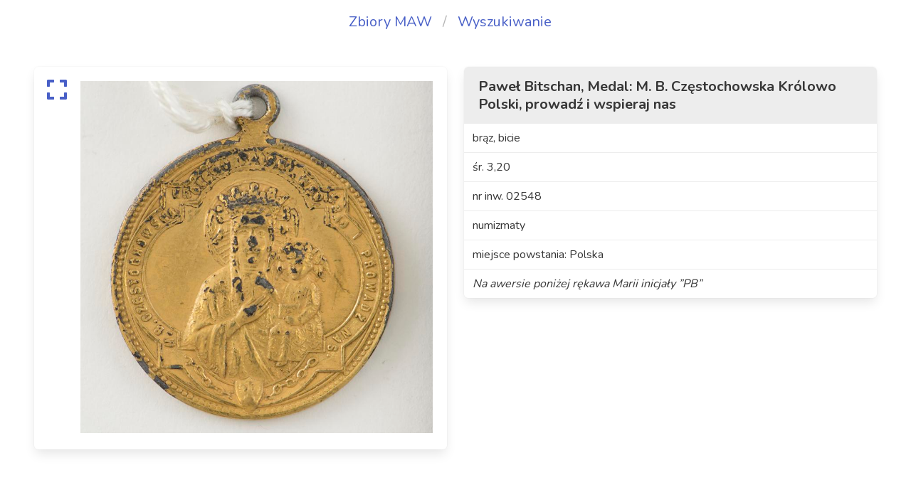

--- FILE ---
content_type: text/html
request_url: https://maw.art.pl/cyfrowemaw/works/02548.html
body_size: 1322
content:
<!doctype html>
<html>
  <head>
    <meta charset="utf-8">
    <meta http-equiv="x-ua-compatible" content="ie=edge">
    <meta name="viewport"
          content="width=device-width, initial-scale=1, shrink-to-fit=no">
    <!-- Use the title from a page's frontmatter if it has one -->
    <title>Medal: M. B. Częstochowska Królowo Polski, prowadź i wspieraj nas</title>
    <link href="/cyfrowemaw/stylesheets/mawstyles.css" rel="stylesheet" />
    <script src="/cyfrowemaw/javascripts/site.js"></script>
    <!-- Include jQuery -->
    <script src="//cdnjs.cloudflare.com/ajax/libs/jquery/3.3.1/jquery.min.js"></script>
      <script src="https://kit.fontawesome.com/ad3c4d216a.js" crossorigin="anonymous"></script>

    <!-- Include Bulma -->

  </head>
  <body>
    <header>
<div class="pt-2 mt-2">
<nav class="breadcrumb is-centered" aria-label="breadcrumbs">
  <ul>
    <li class=" is-size-5">  <a href="/cyfrowemaw/zbiory.html">Zbiory MAW</a></li>
    <li class="is-size-5">  <a href="/cyfrowemaw/">Wyszukiwanie</a></li>  
  </ul>
</nav>
</div>
</header>



<section  class="section">
  <div class="columns">
    <div class="column">
      

      <div>
	<div class="pb-4 box is-flex is-justify-content-right is-align-items-center">
	  <div class="tile">
	    <div class="tile is-1">
	      <nav class="">
		<div class="level-left mb-4">
		  <a class="level-item" aria-label="expand">
		    <span class="icon">
		      <i id="launchModal" class="fas fa-expand fa-2x" aria-hidden="true"></i>
		    </span>
		  </a>
		</div>
	      </nav>
	    </div>
	    <div class="tile">
	      <figure>
	
		  <img id="otherlaunchModal"  src="../images/2/d/0266/F007218ST_02548MAW.jpg">
		  

	      </figure>
	    </div>
	  </div>
      	</div>
      </div>
    </div>
    <div class="column">
      <div class="container">
	<div class="content">

	  <nav class="panel">
	  		    <main>		
	    <p class="panel-heading">

	  Paweł  Bitschan, Medal: M. B. Częstochowska Królowo Polski, prowadź i wspieraj nas

	    </p>
		  </main>    

         
       <div class="panel-block is-size-6">
	 brąz,
	  bicie
        </div>

       <div class="panel-block is-size-6">
         śr. 3,20
       </div>

       <div class="panel-block is-size-6">
           nr inw. 02548
        </div>


      <!--       
       <div class="panel-block is-size-6">
        </div>


       <div class="panel-block is-size-6">
        </div>
      -->
       <div class="panel-block is-size-6">
           numizmaty
        </div>
       <div class="panel-block is-size-6">
           miejsce powstania: Polska
        </div>
       <div class="panel-block is-size-6"><i>
           Na awersie poniżej rękawa Marii inicjały ”PB”
	   </i>
       </div>
</nav>

	</div>
      </div>
    </div>
</div>

<div id="modal" class="modal">
  <div class="modal-background"></div>
  <div class="modal-content">
    <p class="image" style = 'overflow-y:hidden; width:100%'>

		<img  src="../images/3/d/0266/F007218ST_02548MAW.jpg">

    </p>
</div>


  <button class="modal-close is-large" aria-label="close"></button>
</div>



<script>
$("#launchModal").click(function() {
  $(".modal").addClass("is-active");  
});

$("#otherlaunchModal").click(function() {
  $(".modal").addClass("is-active");  
});

  

$(".modal-close").click(function() {
   $(".modal").removeClass("is-active");
});
</script>


</section>

  </body>
</html>


--- FILE ---
content_type: text/javascript
request_url: https://maw.art.pl/cyfrowemaw/javascripts/site.js
body_size: 448
content:
// This is where it all goes :)

class BulmaModal {
	constructor(selector) {
		this.elem = document.querySelector(selector);
		this.close_data();
	}

	show() {
		this.elem.classList.toggle("is-active");
		this.on_show();
	}

	close() {
		this.elem.classList.toggle("is-active");
		this.on_close();
	}

	close_data() {
		var modalClose = this.elem.querySelectorAll(
			"[data-bulma-modal='close'], .modal-background"
		);
		var that = this;
		modalClose.forEach(function (e) {
			e.addEventListener("click", function () {
				that.elem.classList.toggle("is-active");

				var event = new Event("modal:close");

				that.elem.dispatchEvent(event);
			});
		});
	}

	on_show() {
		var event = new Event("modal:show");

		this.elem.dispatchEvent(event);
	}

	on_close() {
		var event = new Event("modal:close");

		this.elem.dispatchEvent(event);
	}

	addEventListener(event, callback) {
		this.elem.addEventListener(event, callback);
	}
}

var btn = document.querySelector("#btn");
var mdl = new BulmaModal("#myModal");

btn.addEventListener("click", function () {
	mdl.show();
});

mdl.addEventListener("modal:show", function () {
	console.log("opened");
});

mdl.addEventListener("modal:close", function () {
	console.log("closed");
});

